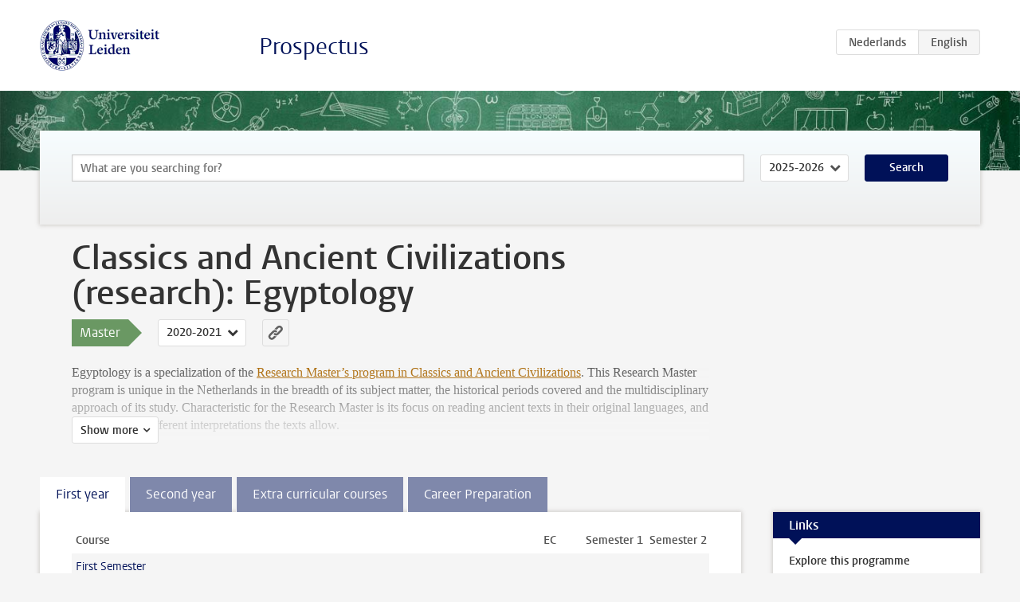

--- FILE ---
content_type: text/html; charset=UTF-8
request_url: https://www.studiegids.universiteitleiden.nl/en/studies/8242/classics-and-ancient-civilizations-research-egyptology
body_size: 7749
content:
<!DOCTYPE html>
<html lang="en">
<head>
    <meta charset="utf-8">
    <meta name="viewport" content="width=device-width, initial-scale=1, maximum-scale=1">
    <meta http-equiv="X-UA-Compatible" content="IE=edge" />
    <title>Classics and Ancient Civilizations (research): Egyptology (Master 2020-2021) - Prospectus - Universiteit Leiden</title>

    <!-- icons -->
    <link rel="shortcut icon" href="https://www.universiteitleiden.nl/design-1.0/assets/icons/favicon.ico" />
    <link rel="icon" type="image/png" sizes="32x32" href="https://www.universiteitleiden.nl/design-1.0/assets/icons/icon-32px.png" />
    <link rel="icon" type="image/png" sizes="96x96" href="https://www.universiteitleiden.nl/design-1.0/assets/icons/icon-96px.png" />
    <link rel="icon" type="image/png" sizes="195x195" href="https://www.universiteitleiden.nl/design-1.0/assets/icons/icon-195px.png" />

    <link rel="apple-touch-icon" href="https://www.universiteitleiden.nl/design-1.0/assets/icons/icon-120px.png" /> <!-- iPhone retina -->
    <link rel="apple-touch-icon" sizes="180x180" href="https://www.universiteitleiden.nl/design-1.0/assets/icons/icon-180px.png" /> <!-- iPhone 6 plus -->
    <link rel="apple-touch-icon" sizes="152x152" href="https://www.universiteitleiden.nl/design-1.0/assets/icons/icon-152px.png" /> <!-- iPad retina -->
    <link rel="apple-touch-icon" sizes="167x167" href="https://www.universiteitleiden.nl/design-1.0/assets/icons/icon-167px.png" /> <!-- iPad pro -->

    <link rel="stylesheet" href="https://www.universiteitleiden.nl/design-1.0/css/ul2common/screen.css">
    <link rel="stylesheet" href="/css/screen.css" />
</head>
<body class="prospectus left programme">
<script> document.body.className += ' js'; </script>


<div class="header-container">
    <header class="wrapper clearfix">
        <p class="logo">
            <a href="https://www.studiegids.universiteitleiden.nl/en">
                <img width="151" height="64" src="https://www.universiteitleiden.nl/design-1.0/assets/images/zegel.png" alt="Universiteit Leiden"/>
            </a>
        </p>
        <p class="site-name"><a href="https://www.studiegids.universiteitleiden.nl/en">Prospectus</a></p>
        <div class="language-btn-group">
                        <a href="https://www.studiegids.universiteitleiden.nl/studies/8242/classics-and-ancient-civilizations-research-egyptology" class="btn">
                <abbr title="Nederlands">nl</abbr>
            </a>
                                <span class="btn active">
                <abbr title="English">en</abbr>
            </span>
            </div>    </header>
</div>

<div class="hero" data-bgset="/img/hero-435w.jpg 435w, /img/hero-786w.jpg 786w, /img/hero-1440w.jpg 1440w, /img/hero-2200w.jpg 2200w"></div>


<div class="search-container">
    <form action="https://www.studiegids.universiteitleiden.nl/en/search" class="search-form wrapper">
        <input type="hidden" name="for" value="courses" />
        <div class="search">
            <!-- <label class="select">
    <span>Search for</span>
    <select name="for">
                    <option value="courses">Courses</option>
                    <option value="programmes">Programmes</option>
            </select>
</label> -->
            <label class="keywords no-label">
    <span>Keywords</span>
    <input type="search" name="q" value="" placeholder="What are you searching for?" autofocus autocomplete="off"/>
</label>            <label class="select no-label">
    <span>Academic year</span>
    <select name="edition">
                    <option>2026-2027</option>
                    <option selected>2025-2026</option>
                    <option>2024-2025</option>
                    <option>2023-2024</option>
                    <option>2022-2023</option>
                    <option>2021-2022</option>
                    <option>2020-2021</option>
                    <option>2019-2020</option>
                    <option>2018-2019</option>
                    <option>2017-2018</option>
                    <option>2016-2017</option>
                    <option>2015-2016</option>
                    <option>2014-2015</option>
                    <option>2013-2014</option>
                    <option>2012-2013</option>
                    <option>2011-2012</option>
                    <option>2010-2011</option>
            </select>
</label>            <button type="submit">Search</button>        </div>
    </form>
</div>



<div class="main-container">

    <div class="wrapper summary">
        <article class="content">
            <h1>Classics and Ancient Civilizations (research): Egyptology</h1>
            <!-- Template ID: 713 -->
            <div class="meta">
                <div class="entity">
                    <span><b>Master</b></span>
                </div>
                <div class="edition">
                                                                        <ul class="switch-edition">
                                                        <li>
                                    <a href="https://www.studiegids.universiteitleiden.nl/en/studies/10793/classics-and-ancient-civilizations-research-egyptology">
                                        2025-2026
                                    </a>
                                </li>
                                                                                                    <li>
                                    <a href="https://www.studiegids.universiteitleiden.nl/en/studies/10263/classics-and-ancient-civilizations-research-egyptology">
                                        2024-2025
                                    </a>
                                </li>
                                                                                                    <li>
                                    <a href="https://www.studiegids.universiteitleiden.nl/en/studies/9732/classics-and-ancient-civilizations-research-egyptology">
                                        2023-2024
                                    </a>
                                </li>
                                                                                                    <li>
                                    <a href="https://www.studiegids.universiteitleiden.nl/en/studies/9147/classics-and-ancient-civilizations-research-egyptology">
                                        2022-2023
                                    </a>
                                </li>
                                                                                                    <li>
                                    <a href="https://www.studiegids.universiteitleiden.nl/en/studies/8688/classics-and-ancient-civilizations-research-egyptology">
                                        2021-2022
                                    </a>
                                </li>
                                                                                                    <li class="active">
                                    <a href="https://www.studiegids.universiteitleiden.nl/en/studies/8242/classics-and-ancient-civilizations-research-egyptology">
                                        2020-2021
                                    </a>
                                </li>
                                                                                                    <li>
                                    <a href="https://www.studiegids.universiteitleiden.nl/en/studies/7707/classics-and-ancient-civilizations-research-egyptology">
                                        2019-2020
                                    </a>
                                </li>
                                                                                                    <li>
                                    <a href="https://www.studiegids.universiteitleiden.nl/en/studies/6623/classics-and-ancient-civilizations-research-egyptology">
                                        2018-2019
                                    </a>
                                </li>
                                                                                                    <li>
                                    <a href="https://www.studiegids.universiteitleiden.nl/en/studies/5869/classics-and-ancient-civilizations-research-egyptology">
                                        2017-2018
                                    </a>
                                </li>
                                                                                                    <li>
                                    <a href="https://www.studiegids.universiteitleiden.nl/en/studies/4707/classics-and-ancient-civilizations-research-egyptology">
                                        2016-2017
                                    </a>
                                </li>
                                                                                                    <li>
                                    <a href="https://www.studiegids.universiteitleiden.nl/en/studies/4113/classics-and-ancient-civilizations-research-egyptology">
                                        2015-2016
                                    </a>
                                </li>
                                                                                                    <li>
                                    <a href="https://www.studiegids.universiteitleiden.nl/en/studies/3050/classics-and-ancient-civilizations-research-egyptology">
                                        2014-2015
                                    </a>
                                </li>
                                                                                                    <li>
                                    <a href="https://www.studiegids.universiteitleiden.nl/en/studies/2448/classics-and-ancient-civilizations-research-egyptology">
                                        2013-2014
                                    </a>
                                </li>
                                                                                                    <li>
                                    <a href="https://www.studiegids.universiteitleiden.nl/en/studies/1963/classics-and-ancient-civilizations-research-egyptology">
                                        2012-2013
                                    </a>
                                </li>
                                                    </ul>
                                                            </div>
                <div class="permalink">
                    <a class="ia-element" href="https://www.studiegids.universiteitleiden.nl/en/s/0713">
                        <svg xmlns="http://www.w3.org/2000/svg" viewBox="-3 -3 36 36">
                            <title>Link to Classics and Ancient Civilizations (research): Egyptology in the active academic year</title>
                            <path d="M29.78,4.53A6.8,6.8,0,0,0,20,4.43c-1.82,1.8-3.62,3.62-5.43,5.43l-.26.29.23,0a8.22,8.22,0,0,1,4.54.66.44.44,0,0,0,.59-.1Q21.26,9,22.94,7.37a2.53,2.53,0,0,1,2.63-.68,2.63,2.63,0,0,1,1.09,4.42c-2.14,2.16-4.3,4.3-6.45,6.45a2.81,2.81,0,0,1-3.61.59,2,2,0,0,0-2.86.72,1.71,1.71,0,0,0,.36,2.65A6.82,6.82,0,0,0,22.71,21q3.63-3.49,7.13-7.13A6.78,6.78,0,0,0,29.78,4.53Z" transform="translate(-2.3 -2.38)"/>
                            <path d="M19.08,24.32a8.13,8.13,0,0,1-4.51-.67.44.44,0,0,0-.58.12c-1,1-2,2-3,3A2.63,2.63,0,0,1,7.29,23q3.17-3.19,6.37-6.37a2.51,2.51,0,0,1,1.41-.71,3.55,3.55,0,0,1,2.09.42A1.88,1.88,0,0,0,19.53,16c1.16-1.12,1.08-2.3-.23-3.21a6.81,6.81,0,0,0-8.39.72c-2.29,2.21-4.57,4.44-6.74,6.76a6.4,6.4,0,0,0-1.31,7.16A6.79,6.79,0,0,0,14,29.73c1.74-1.7,3.44-3.44,5.16-5.16a3,3,0,0,0,.21-.25Z" transform="translate(-2.3 -2.38)"/>
                        </svg>
                    </a>
                </div>
            </div>
                        <div class="window" data-label="Show more">
                <p>Egyptology is a specialization of the <a href="https://studiegids.universiteitleiden.nl/en/studies/7701/classics-and-ancient-civilizations-research#tab-1">Research Master’s program in Classics and Ancient Civilizations</a>. This Research Master program is unique in the Netherlands in the breadth of its subject matter, the historical periods covered and the multidisciplinary approach of its study. Characteristic for the Research Master is its focus on reading ancient texts in their original languages, and discussing the different interpretations the texts allow.</p>

<p>Students may specialize in one of four tracks:</p>

<ul>
<li><p><a href="https://studiegids.universiteitleiden.nl/studies/7703/classics-and-ancient-civilizations-research-assyriology">Assyriology</a></p></li>
<li><p><a href="https://studiegids.universiteitleiden.nl/studies/7705/classics-and-ancient-civilizations-classics">Classics</a></p></li>
<li><p>Egyptology</p></li>
<li><p><a href="https://studiegids.universiteitleiden.nl/studies/7709/classics-and-ancient-civilizations-research-hebrew-and-aramaic-studies">Hebrew and Aramaic Studies</a></p></li>
</ul>

<p>See <a href="https://studiegids.universiteitleiden.nl/en/studies/7701/classics-and-ancient-civilizations-research#tab-2">the information page</a> for more details on the program or visit our <a href="https://www.student.universiteitleiden.nl/en?_ga=2.156283707.1837997508.1527766024-848450545.1527766024&amp;cf=humanities&amp;cd=classics-and-ancient-civilizations-research-ma">website</a>.</p>

            </div>
                    </article>

    </div>

    <div class="main wrapper clearfix with-tabs">
        <div id="content">
            <article>
                                    <section class="tab">

                        <h2 class="tab-label">First year</h2>

                        


                                                                                    <table class="results course-list">
                                    <thead>
                                        <tr>
                                            <th scope="col">Course</th>
                                            <th scope="col">EC</th>
                                            <th scope="col">S<span>emester&nbsp;</span>1</th>
                                            <th scope="col">S<span>emester&nbsp;</span>2</th>
                                        </tr>
                                    </thead>
                                    <tbody>
                                                                    <tr>
                                                                                            <td colspan="4" class="bundle">
                                                    <p>First Semester</p>

<p>15-20 EC compulsory courses</p>

                                                </td>
                                                                                    </tr>
                                                                                                                        <tr>
                                                                                            <td><a href="https://www.studiegids.universiteitleiden.nl/en/courses/103853/common-course-herodotus-and-ancient-civilizations">Common Course: Herodotus and Ancient Civilizations</a></td>
                                                <td>10</td>
                                                <td colspan="2"><div class="block-lines"><span class="block block-1 block-on"></span><span class="block block-2 block-on"></span><span class="block block-3 block-off"></span><span class="block block-4 block-off"></span></div></td>
                                                                                    </tr>
                                                                                                                        <tr>
                                                                                            <td><a href="https://www.studiegids.universiteitleiden.nl/en/courses/101795/egyptology-in-the-field-research-and-facilities-in-egypt">Egyptology in the Field: Research and Facilities in Egypt</a></td>
                                                <td>15</td>
                                                <td colspan="2"><div class="block-lines"><span class="block block-1 block-off"></span><span class="block block-2 block-on"></span><span class="block block-3 block-on"></span><span class="block block-4 block-off"></span></div></td>
                                                                                    </tr>
                                                                                                                        <tr>
                                                                                            <td colspan="4" class="bundle">
                                                    <p>Electives</p>

<p>Select from the following courses, depending on and in accordance with academic background (10-15 EC):</p>

                                                </td>
                                                                                    </tr>
                                                                                                                        <tr>
                                                                                            <td class="bundle-item"><a href="https://www.studiegids.universiteitleiden.nl/en/courses/104430/egyptian-temple-inscriptions-of-the-greco-roman-period">Egyptian Temple Inscriptions of the Greco-Roman Period</a></td>
                                                <td>10</td>
                                                <td colspan="2"><div class="block-lines"><span class="block block-1 block-on"></span><span class="block block-2 block-on"></span><span class="block block-3 block-off"></span><span class="block block-4 block-off"></span></div></td>
                                                                                    </tr>
                                                                                                                        <tr>
                                                                                            <td class="bundle-item"><a href="https://www.studiegids.universiteitleiden.nl/en/courses/101804/coptic-texts-in-context-option-1-coptic-papyrology-option-2-bohairic-coptic">Coptic Texts in Context: Option 1: Coptic Papyrology  Option 2: Bohairic Coptic</a></td>
                                                <td>10</td>
                                                <td colspan="2"><div class="block-lines"><span class="block block-1 block-off"></span><span class="block block-2 block-off"></span><span class="block block-3 block-off"></span><span class="block block-4 block-off"></span></div></td>
                                                                                    </tr>
                                                                                                                        <tr>
                                                                                            <td class="bundle-item"><a href="https://www.studiegids.universiteitleiden.nl/en/courses/103393/saqqara-in-the-new-kingdom-seminar">Saqqara in the New Kingdom Seminar</a></td>
                                                <td>10</td>
                                                <td colspan="2"><div class="block-lines"><span class="block block-1 block-on"></span><span class="block block-2 block-on"></span><span class="block block-3 block-off"></span><span class="block block-4 block-off"></span></div></td>
                                                                                    </tr>
                                                                                                                        <tr>
                                                                                            <td class="bundle-item"><a href="https://www.studiegids.universiteitleiden.nl/en/courses/101798/demotic-papyrology-i">Demotic Papyrology I</a></td>
                                                <td>10</td>
                                                <td colspan="2"><div class="block-lines"><span class="block block-1 block-on"></span><span class="block block-2 block-on"></span><span class="block block-3 block-off"></span><span class="block block-4 block-off"></span></div></td>
                                                                                    </tr>
                                                                                                                        <tr>
                                                                                            <td class="bundle-item"><a href="https://www.studiegids.universiteitleiden.nl/en/courses/101792/selected-topics-in-egyptian-archaeology">Selected Topics in Egyptian Archaeology</a></td>
                                                <td>5</td>
                                                <td colspan="2"><div class="block-lines"><span class="block block-1 block-on"></span><span class="block block-2 block-on"></span><span class="block block-3 block-off"></span><span class="block block-4 block-off"></span></div></td>
                                                                                    </tr>
                                                                                                                        <tr>
                                                                                            <td class="bundle-item"><a href="https://www.studiegids.universiteitleiden.nl/en/courses/101791/introduction-to-middle-egyptian">Introduction to Middle Egyptian</a></td>
                                                <td>10</td>
                                                <td colspan="2"><div class="block-lines"><span class="block block-1 block-on"></span><span class="block block-2 block-on"></span><span class="block block-3 block-off"></span><span class="block block-4 block-off"></span></div></td>
                                                                                    </tr>
                                                                                                                        <tr>
                                                                                            <td colspan="4" class="bundle">
                                                    <p>Extra-curricular course</p>

                                                </td>
                                                                                    </tr>
                                                                                                                        <tr>
                                                                                            <td class="bundle-item"><a href="https://www.studiegids.universiteitleiden.nl/en/courses/101799/late-cursive-abnormal-hieratic-papyrology-i">Late Cursive (Abnormal) Hieratic Papyrology I</a></td>
                                                <td>10</td>
                                                <td colspan="2"><div class="block-lines"><span class="block block-1 block-on"></span><span class="block block-2 block-on"></span><span class="block block-3 block-off"></span><span class="block block-4 block-off"></span></div></td>
                                                                                    </tr>
                                                                                                                        <tr>
                                                                                            <td colspan="4" class="bundle">
                                                    <p>Second Semester</p>

<p>5 EC compulsory courses</p>

                                                </td>
                                                                                    </tr>
                                                                                                                        <tr>
                                                                                            <td><a href="https://www.studiegids.universiteitleiden.nl/en/courses/101795/egyptology-in-the-field-research-and-facilities-in-egypt">Egyptology in the Field: Research and Facilities in Egypt</a></td>
                                                <td>15</td>
                                                <td colspan="2"><div class="block-lines"><span class="block block-1 block-off"></span><span class="block block-2 block-on"></span><span class="block block-3 block-on"></span><span class="block block-4 block-off"></span></div></td>
                                                                                    </tr>
                                                                                                                        <tr>
                                                                                            <td colspan="4" class="bundle">
                                                    <p>Research School</p>

                                                </td>
                                                                                    </tr>
                                                                                                                        <tr>
                                                                                            <td class="bundle-item"><a href="https://www.studiegids.universiteitleiden.nl/en/courses/104432/research-school-elective-egyptian-epigraphy">Research School Elective: Egyptian Epigraphy</a></td>
                                                <td>10</td>
                                                <td colspan="2"><div class="block-lines"><span class="block block-1 block-off"></span><span class="block block-2 block-off"></span><span class="block block-3 block-off"></span><span class="block block-4 block-on"></span></div></td>
                                                                                    </tr>
                                                                                                                        <tr>
                                                                                            <td class="bundle-item"><a href="https://www.studiegids.universiteitleiden.nl/en/courses/104573/communicating-through-clay-in-the-ancient-near-east">Communicating through clay in the Ancient Near East</a></td>
                                                <td>10</td>
                                                <td colspan="2"><div class="block-lines"><span class="block block-1 block-off"></span><span class="block block-2 block-off"></span><span class="block block-3 block-off"></span><span class="block block-4 block-on"></span></div></td>
                                                                                    </tr>
                                                                                                                        <tr>
                                                                                            <td colspan="4" class="bundle">
                                                    <p>Electives</p>

<p>Select from the following courses, depending on and in accordance with academic background (15-20 EC):</p>

                                                </td>
                                                                                    </tr>
                                                                                                                        <tr>
                                                                                            <td class="bundle-item"><a href="https://www.studiegids.universiteitleiden.nl/en/courses/103394/tell-el-daba-seminar">Tell el-Dab’a Seminar</a></td>
                                                <td>5</td>
                                                <td colspan="2"><div class="block-lines"><span class="block block-1 block-off"></span><span class="block block-2 block-off"></span><span class="block block-3 block-off"></span><span class="block block-4 block-on"></span></div></td>
                                                                                    </tr>
                                                                                                                        <tr>
                                                                                            <td class="bundle-item"><a href="https://www.studiegids.universiteitleiden.nl/en/courses/101802/mastaba-seminar">Mastaba Seminar</a></td>
                                                <td>10</td>
                                                <td colspan="2"><div class="block-lines"><span class="block block-1 block-off"></span><span class="block block-2 block-off"></span><span class="block block-3 block-off"></span><span class="block block-4 block-on"></span></div></td>
                                                                                    </tr>
                                                                                                                        <tr>
                                                                                            <td class="bundle-item"><a href="https://www.studiegids.universiteitleiden.nl/en/courses/101803/demotic-papyrology-ii">Demotic Papyrology II</a></td>
                                                <td>10</td>
                                                <td colspan="2"><div class="block-lines"><span class="block block-1 block-off"></span><span class="block block-2 block-off"></span><span class="block block-3 block-off"></span><span class="block block-4 block-on"></span></div></td>
                                                                                    </tr>
                                                                                                                        <tr>
                                                                                            <td class="bundle-item"><a href="https://www.studiegids.universiteitleiden.nl/en/courses/103395/coptic-papyrology">Coptic Papyrology</a></td>
                                                <td>10</td>
                                                <td colspan="2"><div class="block-lines"><span class="block block-1 block-off"></span><span class="block block-2 block-off"></span><span class="block block-3 block-on"></span><span class="block block-4 block-on"></span></div></td>
                                                                                    </tr>
                                                                                                                        <tr>
                                                                                            <td class="bundle-item"><a href="https://www.studiegids.universiteitleiden.nl/en/courses/101774/greek-papyrology">Greek Papyrology</a></td>
                                                <td>10</td>
                                                <td colspan="2"><div class="block-lines"><span class="block block-1 block-off"></span><span class="block block-2 block-off"></span><span class="block block-3 block-on"></span><span class="block block-4 block-on"></span></div></td>
                                                                                    </tr>
                                                                </tbody>
                                </table>
                                                                        </section>
                                    <section class="tab">

                        <h2 class="tab-label">Second year</h2>

                        


                                                                                    <table class="results course-list">
                                    <thead>
                                        <tr>
                                            <th scope="col">Course</th>
                                            <th scope="col">EC</th>
                                            <th scope="col">S<span>emester&nbsp;</span>1</th>
                                            <th scope="col">S<span>emester&nbsp;</span>2</th>
                                        </tr>
                                    </thead>
                                    <tbody>
                                                                    <tr>
                                                                                            <td colspan="4" class="bundle">
                                                    <p>First Semester</p>

<p>15 EC compulsory courses</p>

                                                </td>
                                                                                    </tr>
                                                                                                                        <tr>
                                                                                            <td><a href="https://www.studiegids.universiteitleiden.nl/en/courses/101825/ma-thesis-tutorial-classics-and-ancient-civilizations-research">MA Thesis Tutorial Classics and Ancient Civilizations (Research)</a></td>
                                                <td>5</td>
                                                <td colspan="2"><div class="block-lines"><span class="block block-1 block-on"></span><span class="block block-2 block-on"></span><span class="block block-3 block-off"></span><span class="block block-4 block-off"></span></div></td>
                                                                                    </tr>
                                                                                                                        <tr>
                                                                                            <td><a href="https://www.studiegids.universiteitleiden.nl/en/courses/103853/common-course-herodotus-and-ancient-civilizations">Common Course: Herodotus and Ancient Civilizations</a></td>
                                                <td>10</td>
                                                <td colspan="2"><div class="block-lines"><span class="block block-1 block-on"></span><span class="block block-2 block-on"></span><span class="block block-3 block-off"></span><span class="block block-4 block-off"></span></div></td>
                                                                                    </tr>
                                                                                                                        <tr>
                                                                                            <td colspan="4" class="bundle">
                                                    <p>Electives: select 15 EC from the following courses</p>

                                                </td>
                                                                                    </tr>
                                                                                                                        <tr>
                                                                                            <td class="bundle-item"><a href="https://www.studiegids.universiteitleiden.nl/en/courses/101829/documentary-texts-from-deir-el-medina-and-their-social-and-cultural-setting">Documentary Texts from Deir el-Medina and their social and cultural setting</a></td>
                                                <td>10</td>
                                                <td colspan="2"><div class="block-lines"><span class="block block-1 block-on"></span><span class="block block-2 block-on"></span><span class="block block-3 block-off"></span><span class="block block-4 block-off"></span></div></td>
                                                                                    </tr>
                                                                                                                        <tr>
                                                                                            <td class="bundle-item"><a href="https://www.studiegids.universiteitleiden.nl/en/courses/101830/demotic-papyrology-iii">Demotic Papyrology III</a></td>
                                                <td>5</td>
                                                <td colspan="2"><div class="block-lines"><span class="block block-1 block-on"></span><span class="block block-2 block-on"></span><span class="block block-3 block-off"></span><span class="block block-4 block-off"></span></div></td>
                                                                                    </tr>
                                                                                                                        <tr>
                                                                                            <td class="bundle-item"><a href="https://www.studiegids.universiteitleiden.nl/en/courses/101804/coptic-texts-in-context-option-1-coptic-papyrology-option-2-bohairic-coptic">Coptic Texts in Context: Option 1: Coptic Papyrology  Option 2: Bohairic Coptic</a></td>
                                                <td>10</td>
                                                <td colspan="2"><div class="block-lines"><span class="block block-1 block-on"></span><span class="block block-2 block-on"></span><span class="block block-3 block-off"></span><span class="block block-4 block-off"></span></div></td>
                                                                                    </tr>
                                                                                                                        <tr>
                                                                                            <td colspan="4" class="bundle">
                                                    <p>Second Semester</p>

                                                </td>
                                                                                    </tr>
                                                                                                                        <tr>
                                                                                            <td colspan="4" class="bundle">
                                                    <p>Compulsory courses: 30 EC</p>

                                                </td>
                                                                                    </tr>
                                                                                                                        <tr>
                                                                                            <td><a href="https://www.studiegids.universiteitleiden.nl/en/courses/101828/ma-thesis-classics-and-ancient-civilizations-research">MA Thesis Classics and Ancient Civilizations (Research)</a></td>
                                                <td>25</td>
                                                <td colspan="2"><div class="block-lines"><span class="block block-1 block-off"></span><span class="block block-2 block-off"></span><span class="block block-3 block-on"></span><span class="block block-4 block-on"></span></div></td>
                                                                                    </tr>
                                                                                                                        <tr>
                                                                                            <td><a href="https://www.studiegids.universiteitleiden.nl/en/courses/101827/thesis-seminar">Thesis Seminar</a></td>
                                                <td>5</td>
                                                <td colspan="2"><div class="block-lines"><span class="block block-1 block-off"></span><span class="block block-2 block-off"></span><span class="block block-3 block-on"></span><span class="block block-4 block-on"></span></div></td>
                                                                                    </tr>
                                                                </tbody>
                                </table>
                                                                        </section>
                                    <section class="tab">

                        <h2 class="tab-label">Extra curricular courses</h2>

                        <p>The courses below are offered by the Classics and Ancient Civilizations program (or related programs), and are accessible for all students in the (Research) MA program Classics and Ancient Civilizations. The courses are not part of the Egyptology program, but can be taken as extra curricular courses.</p>


                                                                                    <table class="results course-list">
                                    <thead>
                                        <tr>
                                            <th scope="col">Course</th>
                                            <th scope="col">EC</th>
                                            <th scope="col">S<span>emester&nbsp;</span>1</th>
                                            <th scope="col">S<span>emester&nbsp;</span>2</th>
                                        </tr>
                                    </thead>
                                    <tbody>
                                                                    <tr>
                                                                                            <td colspan="4" class="bundle">
                                                    <p>First semester</p>

                                                </td>
                                                                                    </tr>
                                                                                                                        <tr>
                                                                                            <td><a href="https://www.studiegids.universiteitleiden.nl/en/courses/101789/tutorial-akkadian">Tutorial Akkadian</a></td>
                                                <td>10</td>
                                                <td colspan="2"><div class="block-lines"><span class="block block-1 block-on"></span><span class="block block-2 block-on"></span><span class="block block-3 block-off"></span><span class="block block-4 block-off"></span></div></td>
                                                                                    </tr>
                                                                                                                        <tr>
                                                                                            <td><a href="https://www.studiegids.universiteitleiden.nl/en/courses/101790/tutorial-sumerian">Tutorial Sumerian</a></td>
                                                <td>5</td>
                                                <td colspan="2"><div class="block-lines"><span class="block block-1 block-on"></span><span class="block block-2 block-on"></span><span class="block block-3 block-off"></span><span class="block block-4 block-off"></span></div></td>
                                                                                    </tr>
                                                                                                                        <tr>
                                                                                            <td colspan="4" class="bundle">
                                                    <p>Second semester</p>

                                                </td>
                                                                                    </tr>
                                                                                                                        <tr>
                                                                                            <td><a href="https://www.studiegids.universiteitleiden.nl/en/courses/101793/sumerian-literature-gudea">Sumerian Literature: Gudea</a></td>
                                                <td>10</td>
                                                <td colspan="2"><div class="block-lines"><span class="block block-1 block-off"></span><span class="block block-2 block-off"></span><span class="block block-3 block-on"></span><span class="block block-4 block-on"></span></div></td>
                                                                                    </tr>
                                                                                                                        <tr>
                                                                                            <td><a href="https://www.studiegids.universiteitleiden.nl/en/courses/101788/rebel-prophet-martyr-jesus-of-nazareth-in-the-context-of-his-time">Rebel, Prophet, Martyr: Jesus of Nazareth in the Context of his Time</a></td>
                                                <td>10</td>
                                                <td colspan="2"><div class="block-lines"><span class="block block-1 block-off"></span><span class="block block-2 block-off"></span><span class="block block-3 block-off"></span><span class="block block-4 block-off"></span></div></td>
                                                                                    </tr>
                                                                </tbody>
                                </table>
                                                                        </section>
                                    <section class="tab">

                        <h2 class="tab-label">Career Preparation</h2>

                        <p>The program of the MA Classics and Ancient Civilizations provides comprehensive training in the languages, literatures and cultures of the ancient Mediterranean region and the Near East. But how will you be able to use your knowledge of the ancient world and your academic skills on the job market? What skills will you develop, and how can you best prepare yourself for the future? We discuss these questions at several moments during the MA program, and there are several opportunities for you to receive more information. We organize job market events and meetings with alumni, and we can help you to find internships.</p>

<p><a href="#7">Thesis Seminar</a>;
<a href="#8">Internships</a>
<a href="#9">Leiden Antiquity Network Meetings</a>
<a href="#10">Humanities Career Service</a>
<a href="#11">Humanities Career Event</a>
<a href="#12">Forum Antiquum and Ancient World Network (Lunch Talks)</a>
<a href="#13">Transferrable Skills</a>
<a href="#14">Meetings with the Study Advisor</a></p>

<h2 id="7">Thesis Seminar</h2>

<p>The job market is one of the central topics of the Thesis Presentation and Research Proposal Seminar. The seminar focuses on skills that you need to develop for academic jobs, including PhD positions, as well as many non-academic jobs. These skills include the writing of a conference abstract, the composition of a professional CV, the writing of a research proposal, academic integrity, and the planning of a research career.</p>

<h2 id="8">Internships</h2>

<p>Internships are very useful for students who wish to familiarize themselves with the job market. We have established firm connections with several institutions and companies that have agreed to offer annual internships for students of Classics and Ancient Civilizations: Brill Publishers, Uitgeverij LAMBO, NINO and RMO (the National Museum of Antiquities). Other internships are also possible. The Board of Examiners must approve your internship plan, which can be either part of your study program (10 EC) or extracurricular. For more information, contact the <a href="&#x6d;&#x61;&#105;&#108;&#x74;&#x6f;&#x3a;&#99;&#97;&#x72;&#x65;&#x65;&#114;&#115;&#x65;&#x72;&#x76;&#105;&#99;&#x65;&#x40;&#x68;&#117;&#109;&#x2e;&#x6c;&#x65;&#105;&#100;&#x65;&#x6e;&#x75;&#110;&#105;&#x76;&#x2e;&#x6e;&#108;">internship coordinator</a> and visit the website <a href="https://www.student.universiteitleiden.nl/en/internship-career--work/internships/finding-and-arranging-an-internship/finding-and-arranging/humanities/classics-and-ancient-civilizations-ma?cf=humanities&amp;cd=classics-research-ma#tab-2">Finding and arranging an internship</a>.</p>

<h2 id="9">Leiden Antiquity Network Meetings</h2>

<p>The program annually organizes Leiden Antiquity Network Meetings: at these events students can meet alumni with different jobs. Apart from presentations by alumni about their careers, the Leiden Antiquity Network Meeting may include ‘speed-dating’ sessions for students and alumni.</p>

<h2 id="10">Humanities Career Service</h2>

<p>The Faculty of Humanities Career Service provides Humanities students with professional advice and guidance concerning (international) internships and jobs, courses in career planning and job application, and job application readers. The internship coordinator and the career advisor assist you in exploring your individual interests and abilities, and guide you towards the most appropriate internships and job.<br>
Please consult the <a href="https://www.student.universiteitleiden.nl/en/internship-career--work/careers-and-job-applications/careers-advice/career-service/humanities/classics-and-ancient-civilizations-ma?cf=humanities&amp;cd=classics-research-ma#tab-2">Humanities Career Service</a> webpage for more information.</p>

<h2 id="11">Humanities Career Event</h2>

<p>This career day is organised by the Faculty of Humanities. It is meant for students who are preparing themselves for a future career in The Netherlands. There are various things to do during this event. There are inspiring keynote speakers; organisations and companies give workshops about work experience from employees and the career opportunities for Leiden University alumni; and there are also workshops about for example Linkedin, networking, and applying for jobs.<br>
Check out the next <a href="https://www.student.universiteitleiden.nl/en/internship-career--work/workshops--events/career-events/job-fairs--career-events/humanities/classics-and-ancient-civilizations-ma?cf=humanities&amp;cd=classics-research-ma#tab-2">Humanities Career Event</a> on Wednesday 10 April 2019!</p>

<h2 id="12">Forum Antiquum and Ancient World Network (Lunch Talks)</h2>

<p>For students who wish to pursue an academic career, there are two lecture series where you can meet scholars and learn about new approaches to the ancient world.
<a href="https://www.universiteitleiden.nl/en/events/2018/series/forum-antiquum-2018">Forum Antiquum</a> is the lecture series that focuses on research in Classics. Lectures are organized every other week during the semester on Thursdays. Every semester, a number of national and international speakers are invited, both well-known experts and promising young researchers.<br>
The <a href="https://www.universiteitleiden.nl/en/research/research-projects/humanities/ancient-worlds-network">Ancient World Lunch Talks</a> provide an opportunity to exchange ideas and latest research in an informal atmosphere with an audience of MA and PhD students, Postdocs and Faculty and all interested students. There is free pizza and everyone is welcome to bring lunch!<br>
If you are not in the mailing list and you would like to receive e-mails about the lunch talks, please contact <a href="&#x6d;&#x61;&#x69;&#x6c;&#x74;&#x6f;&#x3a;&#x63;&#x61;&#x63;&#x40;&#x68;&#x75;&#x6d;&#x2e;&#x6c;&#x65;&#x69;&#x64;&#x65;&#x6e;&#x75;&#x6e;&#x69;&#x76;&#x2e;&#x6e;&#x6c;">the study advisor</a>.</p>

<h2 id="13">Transferrable Skills</h2>

<p>Your future employers will not only be interested in your knowledge of Classics and Ancient Civilisations, but also in the skills that you have developed during your studies. Therefore, it is important that you are aware of the skills that you are training in your MA programme. The course descriptions in the e-Prospectus tell you which skills you will acquire.<br>
In the MA programme you learn how to analyse a problem, how to formulate a research question, how to select and assess your sources, how to assess secondary literature, how to give a clear and well-argued oral presentation either for specialists or for a wider audience, and how to write a clear and well-argued paper. You will be training the following transferrable skills:</p>

<ul>
<li><p>critical thinking (formulating questions, checking assumptions, assessing sources and scholarship)</p></li>
<li><p>analytical skills (selecting, ordering, sorting out, and solving a problem)</p></li>
<li><p>oral presentation skills (speaking, listening, discussing, receiving feedback)</p></li>
<li><p>writing skills (reporting, summarizing, presenting an argument, with structure and style)</p></li>
<li><p>independence (self-discipline, initiative, motivation)</p></li>
<li><p>project management (planning, demarcation of a topic, discipline, meeting deadlines)</p></li>
<li><p>flexibility (adapting to changes)</p></li>
<li><p>creativity (curiosity, developing new ideas and innovative topics)</p></li>
<li><p>academic integrity (acting with honesty, fairness, and responsibility)</p></li>
<li><p>collaboration (working together with other students on a joint project)</p></li>
</ul>

<h2 id="14">Meetings with the Study Advisor</h2>

<p>Students who have questions about their orientation on career prospects can <a href="&#x6d;&#x61;&#x69;&#x6c;&#x74;&#x6f;&#x3a;&#x63;&#x61;&#x63;&#x40;&#x68;&#x75;&#x6d;&#x2e;&#x6c;&#x65;&#x69;&#x64;&#x65;&#x6e;&#x75;&#x6e;&#x69;&#x76;&#x2e;&#x6e;&#x6c;">contact the study advisor</a> of the MA programme Classics and Ancient Civilizations.</p>


                                            </section>
                            </article>
        </div>

        <aside>
                            <div class="box ">
    <div class="box-header">
        <h2>Links</h2>
    </div>
    <div class="box-content">
        <ul>
                                                    <li><a href="https://www.universiteitleiden.nl/en/education/study-programmes/master/classics-and-ancient-civilisations-research/egyptology-research ">Explore this programme</a></li>
                                                    <li><a href="http://usis.leidenuniv.nl/">Registration in uSis</a></li>
                                                    <li><a href="https://www.student.universiteitleiden.nl/en/study--studying/study/educational-information/schedules/humanities/egyptology-research-ma?cf=humanities&amp;cd=egyptology-research-ma#tab-3">Timetable</a></li>
                                                    <li><a href="https://www.student.universiteitleiden.nl/en/organisation/rules-and-regulations/faculty-and-study-regulations/faculty-and-study-regulations/humanities/classics-and-ancient-civilizations-research-ma?cf=humanities&amp;cd=classics-and-ancient-civilizations-research-ma#tab-2">Regulations</a></li>
                                                    <li><a href="https://www.organisatiegids.universiteitleiden.nl/en/faculties-and-institutes/humanities/faculty-office/student-affairs/education-administration-offices/huizinga-education-administration-office">Contact data</a></li>
                                                    <li><a href="https://www.universiteitleiden.nl/en/staffmembers/joelle-koning#tab-1">Coordinator of studies</a></li>
                                                    <li><a href="https://careerzone.universiteitleiden.nl/en/career-services/humanities/">Jobmarket</a></li>
                                                    <li><a href="https://www.student.universiteitleiden.nl/en?cf=humanities&amp;cd=egyptology-research-ma">Department homepage</a></li>
                                                    <li><a href="https://www.student.universiteitleiden.nl/en/study--studying/study/study-facilities/study-areas/humanities ">Faculty services and facilities</a></li>
                                                    <li><a href="https://www.organisatiegids.universiteitleiden.nl/en/faculties-and-institutes/humanities/committees-and-boards/programme-committees">Quality Assurance Education</a></li>
                                            </ul>
    </div>
</div>            
            
            
            
        </aside>

    </div>
</div>


<div class="footer-container">
    <footer class="wrapper">
        <p><a href="https://www.student.universiteitleiden.nl/en">Student website</a> — <a href="https://www.organisatiegids.universiteitleiden.nl/en/regulations/general/privacy-statements">Privacy</a> — <a href="/en/contact">Contact</a></p>

    </footer>
</div>

<script async defer src="/js/ul2.js" data-main="/js/ul2common/main.js"></script>
<script async defer src="/js/prospectus.js"></script>

    <script async src="https://www.googletagmanager.com/gtag/js?id=UA-874564-27"></script>
    <script>
        window.dataLayer = window.dataLayer || [];
        function gtag(){dataLayer.push(arguments);}
        gtag('js', new Date());
        gtag('config', 'UA-874564-27', {'anonymize_ip':true});
    </script>

</body>
</html>
